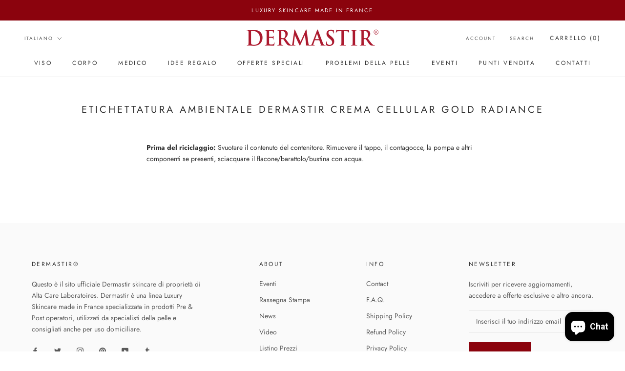

--- FILE ---
content_type: text/javascript; charset=utf-8
request_url: https://dermastir.com/it/cart/update.js
body_size: 13
content:
{"token":"hWN7oZKSKWaBZXnZM5utkk8P?key=c23a5cd41d280aa62bf7c65c9f13118d","note":null,"attributes":{"language":"it"},"original_total_price":0,"total_price":0,"total_discount":0,"total_weight":0.0,"item_count":0,"items":[],"requires_shipping":false,"currency":"EUR","items_subtotal_price":0,"cart_level_discount_applications":[],"discount_codes":[],"items_changelog":{"added":[]}}